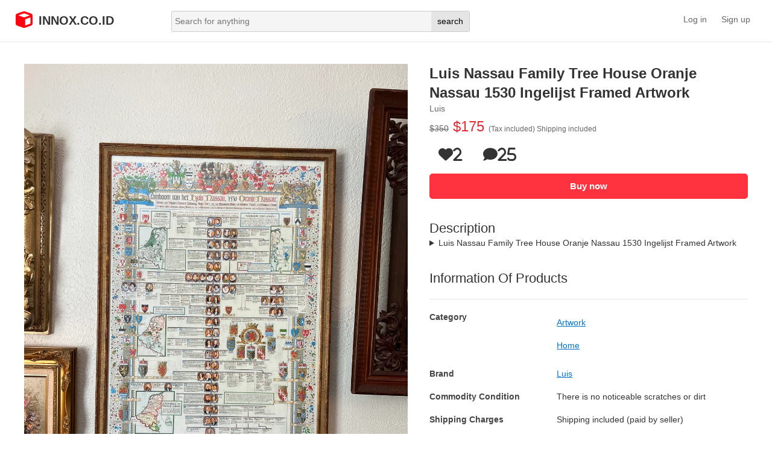

--- FILE ---
content_type: text/html; charset=UTF-8
request_url: http://innox.co.id/
body_size: 59637
content:

<!DOCTYPE html>
<head lang="en-US">
<meta charset="utf-8">
<title>Luis Nassau Family Tree House Oranje Nassau 1530 Ingelijst Framed Artwork innox.co.id</title>
<meta http-equiv="Content-Type" content="text/html;charset=utf-8">
<meta http-equiv="X-UA-Compatible" content="IE=edge,chrome=1">
<meta name="theme-color" content="#ffffff">
<meta name="viewport" content="width=device-width, initial-scale=1, maximum-scale=1">
<meta name="keywords" content="Luis Nassau Family Tree House Oranje Nassau 1530 Ingelijst Framed Artwork,Artwork,Home">
<meta name="description" content="$175 Luis Nassau Family Tree House Oranje Nassau 1530 Ingelijst Framed Artwork Artwork > Home - innox.co.id">
<meta name="apple-mobile-web-app-status-bar-style" content="black">
<meta name="apple-mobile-web-app-capable" content="yes">
<meta name="format-detection" content="telephone=no">
<link rel="canonical" href="https://innox.co.id/knrmaah-40973eetidm12xa.html" />
<link rel="alternate" hreflang="en-US" href="https://innox.co.id/knrmaah-40973eetidm12xa.html" />
<meta property="og:type" content="website">
<meta property="og:locale" content="en-US" />
<meta property="og:title" content="Luis Nassau Family Tree House Oranje Nassau 1530 Ingelijst Framed Artwork innox.co.id" />
<meta property="og:description" content="$175 Luis Nassau Family Tree House Oranje Nassau 1530 Ingelijst Framed Artwork Artwork > Home - innox.co.id" />
<meta property="og:url" content="https://innox.co.id/knrmaah-40973eetidm12xa.html" />
<meta name="twitter:title" content="Luis Nassau Family Tree House Oranje Nassau 1530 Ingelijst Framed Artwork innox.co.id">
<meta name="twitter:description" content="$175 Luis Nassau Family Tree House Oranje Nassau 1530 Ingelijst Framed Artwork Artwork > Home - innox.co.id">
<meta property="product:price:amount" content="175">
<meta property="product:price:currency" content="USD">
<link rel="search" type="application/opensearchdescription+xml" title="innox.co.id" href="/sitemap.xml">
<link rel="alternate" type="application/rss+xml" href="/rss.xml" title="RSS">
<script type="application/ld+json">{"@context":"https://schema.org/","@type":"Product","name":"Luis Nassau Family Tree House Oranje Nassau 1530 Ingelijst Framed Artwork","image":"https://u-mercari-images.mercdn.net/photos/m21718465057_1.jpg?1686939779","description":"Vintage Luis Nassau Family Tree House Oranje Nassau 1530’s Timeline Ingelijst Framed Artwork<br/>No damage. Beautiful condition ZERO Available online.<br/><br/>36x25<br/><br/>Safe Same Day Shipping GUARANTEED","offers":{"@type":"Offer","url":"https://innox.co.id/knrmaah-40973eetidm12xa.html","priceCurrency":"USD","price":175,"availability":"https://schema.org/InStock","itemCondition":"https://schema.org/NewCondition"},"aggregateRating":{"@type":"AggregateRating","ratingValue":4.1,"reviewCount":25},"category":"Artwork > Home"}</script><script type="application/ld+json">
      {
        "@context": "https://schema.org/",
        "@type": "Product",
        "name": "Luis Nassau Family Tree House Oranje Nassau 1530 Ingelijst Framed Artwork",
        "image":"https://u-mercari-images.mercdn.net/photos/m21718465057_1.jpg?1686939779",
        "description": "Vintage Luis Nassau Family Tree House Oranje Nassau 1530’s Timeline Ingelijst Framed Artwork<br/>No damage. Beautiful condition ZERO Available online.<br/><br/>36x25<br/><br/>Safe Same Day Shipping GUARANTEED",
        "sku": "8HjnC31996",
        "mpn": "8HjnC31996",
        "review": {
          "@type": "Review",
          "reviewRating": {
            "@type": "Rating",
            "ratingValue": "4",
            "bestRating": "5"
          },
          "author": {
            "@type": "Person",
            "name": "Dnad Ctyhk"
          }
        },
        "aggregateRating": {
          "@type": "AggregateRating",
          "ratingValue": "4.1",
          "reviewCount": "25"
        }
        
      }
</script>
<link href="https://cdnjs.cloudflare.com/ajax/libs/bootstrap/5.1.3/css/bootstrap.min.css" rel="stylesheet">
<link href="https://cdnjs.cloudflare.com/ajax/libs/font-awesome/6.1.1/css/all.min.css" rel="stylesheet">

<style data-emotion="css-global" data-s="">
body {background:#FFF;font-family:'Open Sans', sans-serif;font-weight:500;color:#333;font-size:14px;line-height:20px;}input {padding:0px;margin:0px;font-size:14px;font-weight:500;}h1, h2, h3, h4, h5, h6 {color:#333;margin:0px;padding:0px;}h1 {font-size:18px;line-height: 28px;}h2 {font-size:16px;line-height: 28px;}h3 {font-size:16px;line-height: 28px;}h4 {font-size:14px;}h5 {font-size:14px;}h6 {font-size:14px;}p {margin:0px;padding:0px;}a {color:#111;text-decoration:none;font-size:14px;cursor:pointer;}a:hover {color:#000;text-decoration:none;}.clearBoth {clear:both;}ul {padding:0px;margin:0px;}ul li {list-style: none;}li{ list-style:none;}input:focus {outline: none;border:none;}form {margin:0px;padding:0px;}ol {margin:0px;padding:0px;list-style:none;}.ekLcSG {position: sticky;z-index: var(--mer-z-index-navigation-top);top: 0px;height:70px;background:#fff;border-bottom:1px solid #ccc;}.wecomehea {display:none;}.search-mr {display:none;}.healogo {width:18%;float:left;margin-top:19px;margin-left:2%;}.healogo .fa {padding-right:10px;color:#ff0211;font-size:28px;}.healogo a {color:#333;font-size:20px;text-transform:uppercase;font-weight:bold;}.logotext{ position:relative;top:-2px;}.heasearch {width:43%;height:35px;float:left;margin-top:18px;}.heasearch .search {border-radius: 3px;height:35px;width:90%;background:#f5f5f5;margin:0 auto;border:1px solid #cccccc;}.heasearch .search .search-js {height:33px;line-height:33px;border:none;background: none;padding-left:5px;width:80%;float:left;}.heasearch .search .search-sub {height:33px;line-height:33px;float:right;border:none;background:#e5e5e5;text-align:right;padding-right:10px;padding-left:10px;font-size:14px;}.healogin {width:30%;float:right;text-align:right;margin-right:2%;margin-top:22px;}.healogin a {padding:10px;color:#666;font-weight:500;}.healogin #heasell {background:#ff333f;color:#FFF;padding:10px 15px;margin:0px 5px;}.healogin a:hover {background:#f3f3f3;border-radius: 2px;}#header {height:70px;border-bottom:1px solid #e5e5e5;position:fixed;width:100%;background:#FFF;z-index:99; left:0px;}#main {clear:both;padding-top:70px;margin:0 auto;max-width:1200px;}.productinfo {padding:3% 0%;display: flow-root;}.productcaty{padding:3% 0%;display: flow-root;}.prdleft {width:53%;float:left;}.prdleft img {max-width:100%;}.prd-image {text-align:center;}.prd-image-add{ clear:both; margin-top:5px;}.prd-image-add img{ height:95px; width:auto; max-width:100%; border:1px solid #ddd;}.imagAdd{ height:95px; width:95px; float:left; overflow:hidden;margin:5px 5px;}.prdright {width:44%;float:right;}.prdname {font-size:24px;line-height:32px;font-weight:bold;}.prdbrand {font-size:14px;color:#666;margin-bottom:10px;}.prdprice {font-size:24px;color:#e32b36;}.prdprice .prdnormal {font-size:14px;color:#666;text-decoration: line-through;}.prdprice .prdspecial {font-weight:500;}.prdprice .prdshuir {font-size:12px;color:#666;}.icon-button {margin:10px 0px;}.icon-button .fa {border-radius: 2px;cursor:pointer;color:#333;font-size:24px;padding:10px 15px;}.icon-button .fa:hover {background:#f3f3f3;}.prdfaicon {display: contents;}.prd-cartAdd .cartAdd {border-radius: 5px;font-weight:600;font-size:15px;color:#FFF;width:100%;padding:10px;background:#ff333f;border:1px solid #ff333f;}.prd-cartAdd .cartAdd:hover {background:#ff6574;border:1px solid #ff333f;}.prdDesc {margin-top:35px;}.prdDesc .heading {color:#333;font-size:22px;font-weight:500;}.prdDesc p {padding:8px 0px;color:#666;font-size:14px;line-height:20px;}.prdinformation {margin-top:35px;}.prdinformation .heading {color:#333;font-size:22px;}.prdinformation ul {display: flow-root;margin:20px 0px;padding:10px 0px;border-bottom:1px solid #e5e5e5;border-top:1px solid #e5e5e5;}.prdinformation ul li {padding:9px 0px;display: flow-root;}.prdinformation ul li .pifleft {color:#444;width:40%;float:left;font-weight:bold;}.prdinformation ul li .pifright {width:50%;float:left;}.prdinformation ul li .pifright a {cursor:pointer;color:#0073cc;text-decoration:underline;}.prdinformation ul li .pifright a:hover {color:#0073cc;}.macyi {clear:both;cursor:pointer;display: flow-root;border:1px solid #f5f5f5;background:#f5f5f5;padding:10px;}.macyi:hover {background:#eee;border:1px solid #eee;}.macyileft {width:20px;float:left;height:42px;}.macyileft .fa {margin-top:12px;font-size:18px;color:#0095ee;}.macyiright {float:left;height:42px;margin-left:5px;}.macyiri1 {font-weight:bold;}.macyiri2 {font-weight:500;font-size:12px;}.prdcpinz {clear:both;margin-top:35px;}.prdcpinz .cpinztitle {font-size:22px;}.prdcpinzmd {display: flow-root;border-bottom:1px solid #e5e5e5;margin:20px 0px;padding:20px 10px;border-top:1px solid #e5e5e5;}.cpinzleft {width:60px;float:left;}.cpinzleft img {max-width:100%;border-radius: 50px;}.cpinzright {float:left;margin-left:10px;}.pinzri1 {font-weight:bold;}.pinzri2 {color:#0073cc;}.pinzri2 .fa {font-size:12px;color:#ffb818;padding-right:3px;}.pinzri3 {font-size:12px;}.pinzri3 .fa {padding-right:5px;font-size:14px;color:#0aa466;}.shipsda {cursor:pointer;clear:both;padding:10px;border:1px solid #e8f8ff;border-radius: 3px;background:#e8f8ff;display: flow-root;}.shipsda:hover {background:#c9ebff;border:1px solid #c9ebff;}.shipsdaleft {width:20px;float:left;}.shipsdaleft .fa {font-size:16px;color:#0095ee;margin-top:13px;}.shipsdaright {float:left;margin-left:10px;}.shipsdari1 {font-weight:bold;}.shipsdari2 {font-weight:500;font-size:12px;}.prdReview {clear:both;margin-top:35px;display: flow-root;}.Reviewtitle {font-size:22px;margin-bottom:20px;}.ReviewRev {clear:both;}.prdReviewleft {width:60px;float:left;}.prdReviewleft img {max-width:100%;border-radius: 50px;}.prdReviewright {float:left;margin-left:10px;color:#666;}.prdReviewri1 {font-weight:bold;margin-bottom:5px;}.prdReviewbott {background:#f5f5f5;border:1px solid #f5f5f5;padding:10px;border-radius: 5px;}.prdReviewbott2 {margin:20px 0px;}.prdReviewbott3 {margin-bottom:5px;}.prdReviewbott4 {font-size:12px;}#loginR {cursor:pointer;clear: both;margin-top:35px;width:100%;text-align:center;padding:10px;border:1px solid #ff333f;display: flow-root;}#loginR:hover {background:#ffeff1;border:1px solid #ff333f;}#loginR a {color:#ff333f;font-size:14px;font-weight:600;}#loginR a:hover {color:#ff333f;}.feaprd {clear:both;display: flow-root;}.feaprdTitle {font-size:22px;margin-top:40px;margin-bottom:20px;}#catyprdli{ width:25%;}.feaprdLi, .catyprdprdLi {width:20%;float:left;}.feaprdbk, .catyprdprdbk {width:90%;margin:10px auto;}.feaprdImg, .catyprdImg {text-align:center;background:#f5f5f5;border-radius: 3px;}.feaprdImg img, .catyprdImg img {max-width:100%;height:185px;width:auto;}.feaprdPrice, .catyprdPrice {border-radius: 0px 20px 20px 0px;margin-top: -30px;position: absolute;padding:0px 15px 0px 10px;font-weight:bold;height:30px;line-height:30px;background-color: rgba(0, 0, 0, 0.4);color:#FFF;font-size:18px;}.feaprdPrice .feanormal, .catyprdPrice .catyprdnormal {font-size:14px;text-decoration: line-through;font-weight:500;}.feaprdName, .catyprdName {margin-top:10px;height:40px;line-height:20px;overflow:hidden;}.feaprdName a:hover, .catyprdName a:hover {text-decoration:underline;}#foooter {clear:both;background:#f5f5f5;}.FooterMenu {padding:35px;display: flow-root;}.FooMenutitle {font-weight:bold;font-size:16px;}.FooterMenuul {width:25%;float:left;}.FooterMenuul li {padding:4px 5px;font-size:14px;}.FooterMenuul li a {color:#666;}.footerbotom {padding:35px;clear:both;display: flow-root;border-top:1px solid #e5e5e5;}.botfenx {width:45%;float:left;}.botfenx .fa-2x {font-size:22px;padding-right:3px;}.botcopght {width:45%;float:right;text-align:right;font-size:14px;}.prdcatyleft{ width:20%; float:left;}.prdcatyright{ width:78%; float:right;}.catytitle{ font-size:18px; font-weight:bold; border-bottom:1px solid #cccccc; padding:10px 5px;}.catyprdprd{ display:block ruby;}.catycategory ul{ padding:8px 0px;}.catycategory li{ padding:6px 0px;}.catycategory li:hover{ background:#f5f5f5;}.catycategory li a{ padding:0px 10px; font-size:14px;}.catycategory li a:hover{ text-decoration:underline;}.catyrighth1{ font-size:18px;font-weight:bold;padding:10px 0px; }.catyqty{ font-size:12px; color:#666;}.catybsjs{ clear:both;}.catybsjsle{ width:45%; float:left; text-align:left; padding:20px 0px; font-size:16px;}.catybsjsri{ width:54%; float:right;text-align:right; padding:20px 0px;}.catybsjsri .mer-select{ background:none; border:none; color:#ff333f;font-size:16px;}.catybsjsri .mer-select option{ color:#333; font-size:16px; background:#FFF; margin-top:10px;}.pagelist{ clear:both; text-align:center;display: flow-root;margin: 25px 0px;}.pagelist .current{ padding:5px 11px; background:#ff333f; color:#FFF; border:1px solid #ff333f; }.pagelist a{ padding:5px 11px; border:1px solid #999; margin:0px 2px;}#pagemeun{ display:none;}@media screen and (min-width: 1201px) {}@media screen and (min-width: 1151px) and (max-width: 1200px) {}@media screen and (min-width: 961px) and (max-width: 1150px) {.healogo {width:20%;}.heasearch {width:40%;}.healogin {width:35%;}.heasearch .search {width:85%;}.feaprd {padding:2%;}.feaprdLi {width:25%;}#catyprdli{ width:33.3%;}}@media screen and (min-width: 21px) and (max-width: 960px) {#pagemeun{ display:block;}.prdleft {width:100%!important;float:none!important;padding:20px;}.prdright { clear:both;width:100%!important;float:none!important;padding:20px;}.productinfo {padding:0px;}.search-mr {display:block;}.healogo {width:89%;float:left;text-align:center;}.search-mr {width:5%;cursor:pointer;text-align:center;float:right;margin-right:2%;margin-top:19px;}.search-mr .fa {font-size:18px;}#myDiv {display:none;}#myDiv {width:100%;position:absolute;background:#FFF;top:95px;z-index:999;clear:both;}#heasell {display:none;}.wecomehea {display:block;width:45%;float:left;margin-left:2%;margin-top:10px;}.healogin {width:49%;float:right;margin-top:10px;}#header {height:95px;}.wechealogi {clear:both;}.heasearch {width:100%;margin-top:10px;margin-bottom:10px;}.heasearch .search {width:95%;}#main {padding-top:95px;}.feaprd {padding:2%;}.feaprdLi {width:33.3%;}.prdcatyleft{ display:none;}.prdcatyright{ width:100%;}.productcaty{ padding:2%;}}@media screen and (min-width: 768px) and (max-width: 960px) {.catyprdprdLi{width:33.3%!important;}}@media screen and (min-width: 21px) and (max-width: 767px) {.catyprdprdLi, .feaprdLi {width:50%!important;}.catyprdprd {display: inline-block!important;}.healogin a {padding:10px 5px;}.healogo {width:85%;}.search-mr {width:8%;margin-top:22px;}.wecomehea {height:40px;line-height:40px;width:40%;margin-top:15px;overflow:hidden;}.healogin {height:40px;line-height:40px;width:56%;margin-top:15px;overflow:hidden;}#header {height:105px; top:0px;}#main {padding-top:105px;}.FooterMenuul {width:100%;}.prdleft {padding:10px;}.prdright { clear:both;padding:10px;}#myDiv {top:105px;}.FooMenutitle span {width:40%;text-align:right;float:right;}.FooMenuli {display:none;}.FooMenutitle {padding:7px 0px;}.FooMenu1 li {padding:5px;}.FooterMenu {padding:20px;}.footerbotom {padding:20px;}.container{position: absolute!important;z-index: 9!important;width: 100%!important;left: 0px!important;}.feaprdImg img, .catyprdImg img{ height:150px!important;}.prd-image-add{}.imagAdd{ height:65px; width:65px;}.imagAdd img{ height:65px; width:65px;}}
</style>
</head>
<body>
<div id="gatsby-focus-wrapper">

<header id="header" class="header-ekLcSG">

    <div class="healogo">
    <a href="https://innox.co.id/knrmaah-40973eetidm12xa.html"><i class="fa fa-cube"></i><span class="logotext">innox.co.id</span></a>
    </div>
    
     <div class="search-mr" id="myBtn"><i class="fa fa-search"></i></div>
     
     
    <div id="myDiv">
    <div class="heasearch">
       <div class="search">
        <form action="https://www.google.com/search" method="get" role="search">
            <input type="text" class="search-js" placeholder="Search for anything" name="q" title="search">
            <input class="search-sub" type="submit" value="search">
        </form>
       </div> 
    </div>
    </div>	
    
    <div class="wechealogi">
    <div class="wecomehea">Welcome to Mercari!</div>
    
    <div class="healogin">
        <a href="https://innox.co.id">Log in</a>
        <a href="https://innox.co.id">Sign up</a>
    </div>
</div> 
</header>

<main id="main" class="dRPtdL">
<div class="productinfo">

    <div class="prdleft">
    
    <div class="prd-image"><picture><img alt="Luis Nassau Family Tree House Oranje Nassau 1530 Ingelijst Framed Artwork" src="https://u-mercari-images.mercdn.net/photos/m21718465057_1.jpg?1686939779" loading="lazy" decoding="async"></picture></div>
    
    <div class="prd-image-add">
        <div class="imagAdd"><img loading="lazy" alt="Luis Nassau Family Tree House Oranje Nassau 1530 Ingelijst Framed Artwork - 0"  src="https://u-mercari-images.mercdn.net/photos/m21718465057_2.jpg?1686939779" /></div><div class="imagAdd"><img loading="lazy" alt="Luis Nassau Family Tree House Oranje Nassau 1530 Ingelijst Framed Artwork - 1"  src="https://u-mercari-images.mercdn.net/photos/m21718465057_3.jpg?1686939779" /></div><div class="imagAdd"><img loading="lazy" alt="Luis Nassau Family Tree House Oranje Nassau 1530 Ingelijst Framed Artwork - 2"  src="https://u-mercari-images.mercdn.net/photos/m21718465057_4.jpg?1686939779" /></div><div class="imagAdd"><img loading="lazy" alt="Luis Nassau Family Tree House Oranje Nassau 1530 Ingelijst Framed Artwork - 3"  src="https://u-mercari-images.mercdn.net/photos/m21718465057_5.jpg?1686939779" /></div><div class="imagAdd"><img loading="lazy" alt="Luis Nassau Family Tree House Oranje Nassau 1530 Ingelijst Framed Artwork - 4"  src="https://u-mercari-images.mercdn.net/photos/m21718465057_6.jpg?1686939779" /></div><div class="imagAdd"><img loading="lazy" alt="Luis Nassau Family Tree House Oranje Nassau 1530 Ingelijst Framed Artwork - 5"  src="https://u-mercari-images.mercdn.net/photos/m21718465057_7.jpg?1686939779" /></div><div class="imagAdd"><img loading="lazy" alt="Luis Nassau Family Tree House Oranje Nassau 1530 Ingelijst Framed Artwork - 6"  src="https://u-mercari-images.mercdn.net/photos/m21718465057_8.jpg?1686939779" /></div><div class="imagAdd"><img loading="lazy" alt="Luis Nassau Family Tree House Oranje Nassau 1530 Ingelijst Framed Artwork - 7"  src="https://u-mercari-images.mercdn.net/photos/m21718465057_9.jpg?1686939779" /></div><div class="imagAdd"><img loading="lazy" alt="Luis Nassau Family Tree House Oranje Nassau 1530 Ingelijst Framed Artwork - 8"  src="https://u-mercari-images.mercdn.net/photos/m21718465057_10.jpg?1686939779" /></div>
    </div>
    
        <ol class="ed43afa79ffde8da08adbcf1a94a1b96-main"><li><a class="ed43afa79ffde8da08adbcf1a94a1b96" href="https://www.facebook.com/sharer.php?u=https://innox.co.id" style="color: #5d65ef"><span>Facebook</span></a></li><li><a class="ed43afa79ffde8da08adbcf1a94a1b96" href="https://twitter.com/share?url=https://innox.co.id" style="color: #a71198"><span>Twitter</span></a></li><li><a class="ed43afa79ffde8da08adbcf1a94a1b96" href="https://www.linkedin.com/shareArticle?mini=true&amp;url=https://innox.co.id" style="color: #e1ed8b"><span>Linkedin</span></a></li><li><a class="ed43afa79ffde8da08adbcf1a94a1b96" href="https://pinterest.com/pin/create/button/?url=https://innox.co.id" style="color: #1ca8e5"><span>Pinterest</span></a></li></ol>
    </div>

    <div class="prdright">
         <h1 class="prdname">Luis Nassau Family Tree House Oranje Nassau 1530 Ingelijst Framed Artwork</h1>
         <p class="prdbrand">Luis</p>
         
         <div class="prdprice">
             <span class="prdnormal"><s>$350</s></span>
             <span class="prdspecial">$175</span>
             <span class="prdshuir">(Tax included) Shipping included</span>
         </div>

         <div class="icon-button">
        <div class="prdfaicon">
        <i class="fa fa-heart" aria-hidden="true">2</i>
        </div>
         <div class="prdfaicon">
         <i class="fa fa-comment" aria-hidden="true">25</i>
         </div>
         </div>

        <div class="prd-cartAdd"> 
          <input class="cartAdd" type="submit" name="submit" value="Buy now">
        </div>
        
        <div class="prdDesc"> 
        <h2 class="heading">Description</h2>

            <details><summary>Luis Nassau Family Tree House Oranje Nassau 1530 Ingelijst Framed Artwork</summary><p>Vintage Luis Nassau Family Tree House Oranje Nassau 1530’s Timeline Ingelijst Framed Artwork<br/>No damage. Beautiful condition ZERO Available online.<br/><br/>36x25<br/><br/>Safe Same Day Shipping GUARANTEED</p></details>

        </div>

        <div class="prdinformation"> 
        <h2 class="heading">Information Of Products</h2>
        <ul>
            <li>
                <span class="pifleft">Category</span>
                <span class="pifright">
                    <ol itemscope itemtype="https://schema.org/BreadcrumbList">
                        <li itemprop="itemListElement" itemscope itemtype="https://schema.org/ListItem">
    <a itemprop="item" href="https://innox.co.id/dzwtemenu-83.html">
        <span itemprop="name">Artwork</span>
    </a>
    <meta itemprop="position" content="1" />
</li>
<li itemprop="itemListElement" itemscope itemtype="https://schema.org/ListItem">
    <a itemprop="item" href="https://innox.co.id/ltuczmenu-27.html">
        <span itemprop="name">Home</span>
    </a>
    <meta itemprop="position" content="2" />
</li>

                    </ol>
                </span>
            </li>
            <li><span class="pifleft">Brand</span><span class="pifright"><a href="https://innox.co.id">Luis</a></span></li>
            <li><span class="pifleft">Commodity Condition</span><span class="pifright">There is no noticeable scratches or dirt</span></li>
            <li><span class="pifleft">Shipping Charges</span><span class="pifright">Shipping included (paid by seller)</span></li>
            <li><span class="pifleft">Shipping Method</span><span class="pifright">Easy Mercari shipping</span></li>
            <li><span class="pifleft">Days To Ship</span><span class="pifright">Ships in 1-2 days</span></li>
        </ul>
        </div>
        
    <div class="macyi">
        <div class="macyileft macyidisp">
        <i class="fa fa-lock"></i>
        </div>
        <div class="macyiright macyidisp">
        <p class="macyiri1">innox.co.id</p>
        </div>
    </div>
    
    <div class="prdcpinz">
        <h3 class="cpinztitle">Meet the seller</h3>
        <div class="prdcpinzmd">
        <div class="cpinzleft">
        <img  src="https://u-mercari-images.mercdn.net/photos/m21718465057_1.jpg?1686939779" loading="lazy">
        </div>
        <div class="cpinzright">
        <p class="pinzri1">dl28t0c9</p>
        <p class="pinzri2"><i class="fa fa-star"></i><i class="fa fa-star"></i><i class="fa fa-star"></i><i class="fa fa-star"></i><i class="fa fa-star"></i></p>
        <p class="pinzri3"><i class="fa fa-check-square"></i>Identity Confirmed</p>
        </div>
        </div>
    </div>
    
    
    <div class="shipsda">
        <div class="shipsdaleft">
        <i class="fa fa-truck"></i>
        </div>
        <div class="shipsdaright">
        <p class="shipsdari1">Speed Shipping</p>
        <p class="shipsdari2">This seller ships within 24 hours on average</p>
        </div>
    </div>
    
    
    <div class="prdReview">
        <h3 class="Reviewtitle">Comment (25)</h3>
        
        
        <div class="ReviewRev">
        <div class="prdReviewleft">
        <img src="https://u-mercari-images.mercdn.net/photos/m21718465057_1.jpg?1686939779" loading="lazy">
        </div>
        
        <section class="prdReviewright">
        <p class="prdReviewri1">xmgbn587</p>
        <div class="prdReviewbott">
            
        </div>
        </section>
        </div>

        <p>Luis Nassau Family Tree House Oranje Nassau 1530 Ingelijst Framed ...</p><img loading="lazy" src="https://u-mercari-images.mercdn.net/photos/m32005202266_1.jpg" width="500" height="500" alt="Luis Nassau Family Tree House Oranje Nassau 1530 Ingelijst Framed ..."></p><p></p><img loading="lazy" src="" width="500" height="500" alt=""></p><p>Luis Nassau Family Tree House Oranje Nassau 1530 Ingelijst Framed ...</p><img loading="lazy" src="https://u-mercari-images.mercdn.net/photos/m21718465057_1.jpg" width="500" height="500" alt="Luis Nassau Family Tree House Oranje Nassau 1530 Ingelijst Framed ..."></p><p>RayCop Bed Vacuum Cleaner with UV Light and Pulsating Brush ...</p><img loading="lazy" src="https://u-mercari-images.mercdn.net/photos/m21105805034_1.jpg" width="500" height="500" alt="RayCop Bed Vacuum Cleaner with UV Light and Pulsating Brush ..."></p><p>Family tree of the House Oranje-Nassau. Family tree of the Oranje ...</p><img loading="lazy" src="https://c8.alamy.com/comp/2G47ADG/[base64].jpg" width="500" height="500" alt="Family tree of the House Oranje-Nassau. Family tree of the Oranje ..."></p><p>House of Orange-Nassau - Wikipedia</p><img loading="lazy" src="https://upload.wikimedia.org/wikipedia/commons/thumb/e/ea/Royal_coat_of_arms_of_the_Netherlands.svg/2000px-Royal_coat_of_arms_of_the_Netherlands.svg.png" width="500" height="500" alt="House of Orange-Nassau - Wikipedia"></p><p>Unique Vintage Wolf Art Prints | Mercari</p><img loading="lazy" src="https://u-mercari-images.mercdn.net/photos/m85876241219_1.jpg" width="500" height="500" alt="Unique Vintage Wolf Art Prints | Mercari"></p><p>Pin on Royal and Noble family trees</p><img loading="lazy" src="https://i.pinimg.com/originals/38/25/e4/3825e4f2773c38da0a300019ff6bf4d2.png" width="500" height="500" alt="Pin on Royal and Noble family trees"></p><p>Taylor Swift Folklore Long Pond Studio Vinyl vivaznetworking.com.br</p><img loading="lazy" src="https://u-mercari-images.mercdn.net/photos/m20337702265_1.jpg" width="500" height="500" alt="Taylor Swift Folklore Long Pond Studio Vinyl vivaznetworking.com.br"></p><p>Family tree of the House Oranje-Nassau. Family tree of the Oranje ...</p><img loading="lazy" src="https://c8.alamy.com/comp/2G44XHK/[base64].jpg" width="500" height="500" alt="Family tree of the House Oranje-Nassau. Family tree of the Oranje ..."></p><p>Taylor Swift You Need to Calm Down Pins lolipop-5334d16924f0c3f0 ...</p><img loading="lazy" src="https://u-mercari-images.mercdn.net/photos/m10956642407_1.jpg" width="500" height="500" alt="Taylor Swift You Need to Calm Down Pins lolipop-5334d16924f0c3f0 ..."></p><p>Unique Vintage Portrait Art Prints | Mercari</p><img loading="lazy" src="https://u-mercari-images.mercdn.net/photos/m90198765669_1.jpg" width="500" height="500" alt="Unique Vintage Portrait Art Prints | Mercari"></p><p>House of Orange-Nassau - Wikipedia</p><img loading="lazy" src="https://upload.wikimedia.org/wikipedia/commons/thumb/4/46/WilliamOfOrange1580.jpg/155px-WilliamOfOrange1580.jpg" width="500" height="500" alt="House of Orange-Nassau - Wikipedia"></p><p>IPHONE 12 UNLOCKED vivaznetworking.com.br</p><img loading="lazy" src="https://u-mercari-images.mercdn.net/photos/m56518156824_1.jpg" width="500" height="500" alt="IPHONE 12 UNLOCKED vivaznetworking.com.br"></p><p>1991 Score Football Troy Aikman #631 Artist Team MVP Insert ...</p><img loading="lazy" src="https://i.ebayimg.com/images/g/TVMAAOSwK5djUzwW/s-l1600.jpg" width="500" height="500" alt="1991 Score Football Troy Aikman #631 Artist Team MVP Insert ..."></p><p>Unique Vintage Houses Art Prints | Mercari</p><img loading="lazy" src="https://u-mercari-images.mercdn.net/photos/m62443591025_1.jpg" width="500" height="500" alt="Unique Vintage Houses Art Prints | Mercari"></p><p>[House of Orange-Nassau Family Tree] Nassausche Oranje Tak ...</p><img loading="lazy" src="https://storage.googleapis.com/raremaps/img/large/79437.jpg" width="500" height="500" alt="[House of Orange-Nassau Family Tree] Nassausche Oranje Tak ..."></p><p>Pin on Family Trees</p><img loading="lazy" src="https://i.pinimg.com/originals/a7/37/5a/a7375a59a924f94849921cda6868d042.gif" width="500" height="500" alt="Pin on Family Trees"></p><p>Family tree of the House Oranje-Nassau. Family tree of the House ...</p><img loading="lazy" src="https://l450v.alamy.com/450v/2g4533y/[base64].jpg" width="500" height="500" alt="Family tree of the House Oranje-Nassau. Family tree of the House ..."></p><p>House of Nassau - Wikipedia</p><img loading="lazy" src="https://upload.wikimedia.org/wikipedia/commons/thumb/2/29/Otto_Nassau_wapen.svg/200px-Otto_Nassau_wapen.svg.png" width="500" height="500" alt="House of Nassau - Wikipedia"></p><p>Family tree of the House Oranje-Nassau. Family tree of the Oranje ...</p><img loading="lazy" src="https://l450v.alamy.com/450v/2g4aa5w/[base64].jpg" width="500" height="500" alt="Family tree of the House Oranje-Nassau. Family tree of the Oranje ..."></p><p>Luis Nassau Family Tree House Oranje Nassau 1530 Ingelijst Framed ...</p><img loading="lazy" src="https://u-mercari-images.mercdn.net/photos/m21718465057_6.jpg" width="500" height="500" alt="Luis Nassau Family Tree House Oranje Nassau 1530 Ingelijst Framed ..."></p><p>Family tree of the House Oranje-Nassau. Family tree of the Oranje ...</p><img loading="lazy" src="https://c8.alamy.com/zooms/6/4662784e322a485eb1ebafb8d7dfa699/2g43d8x.jpg" width="500" height="500" alt="Family tree of the House Oranje-Nassau. Family tree of the Oranje ..."></p><p>Family tree of the House Oranje-Nassau. Family tree of the Oranje ...</p><img loading="lazy" src="https://c8.alamy.com/comp/2G3YTHG/[base64].jpg" width="500" height="500" alt="Family tree of the House Oranje-Nassau. Family tree of the Oranje ..."></p><p>Unique Vintage Sports Art Prints | Mercari</p><img loading="lazy" src="https://u-mercari-images.mercdn.net/photos/m14190161927_1.jpg" width="500" height="500" alt="Unique Vintage Sports Art Prints | Mercari"></p>
    </div>
    
    <div id="loginR">
    <a href="https://innox.co.id/maui-jim-sunglasses-123010.html" title="Maui Jim Sunglasses" style="color: #3546ec">login to comment</a>
    </div>
    
         
    </div>
    
    
    <div class="feaprd">
    <h1 class="feaprdTitle">Other items</h1>

    <ul class="feaprdul">
        <a href="https://innox.co.id/classic-1960s-solid-gold-juvenia-dress-watch-570746.html" title="Classic 1960s solid gold juvenia dress watch">
    <li class="feaprdLi">
        <div class="feaprdbk">
            <div class="feaprdImg">
                <picture>
                    <source type="image/webp" srcset="https://u-mercari-images.mercdn.net/photos/m78174628849_1.jpg?1670863799"> <img alt="Classic 1960s solid gold juvenia dress watch" src="https://u-mercari-images.mercdn.net/photos/m78174628849_1.jpg?1670863799" loading="lazy" decoding="async">
                </picture>
            </div>
            <div class="feaprdPrice">
                <span class="feanormal" data="380"><del>$380</del></span>
                <span class="feaspecial" data="190">$190</span>
            </div>
            <div class="feaprdName">Classic 1960s solid gold juvenia dress watch</div>
        </div>
    </li>
</a>
<a href="https://innox.co.id/esmeralda-limited-edition-doll-–-the-hunchback-of-notre-dame-–-1739-1598662.html" title="Esmeralda Limited Edition Doll – The Hunchback of Notre Dame – 17&#39;">
    <li class="feaprdLi">
        <div class="feaprdbk">
            <div class="feaprdImg">
                <picture>
                    <source type="image/webp" srcset="https://u-mercari-images.mercdn.net/photos/m74269026829_1.jpg?1675957978"> <img alt="Esmeralda Limited Edition Doll – The Hunchback of Notre Dame – 17&#39;" src="https://u-mercari-images.mercdn.net/photos/m74269026829_1.jpg?1675957978" loading="lazy" decoding="async">
                </picture>
            </div>
            <div class="feaprdPrice">
                <span class="feanormal" data="207"><del>$207</del></span>
                <span class="feaspecial" data="103.5">$104</span>
            </div>
            <div class="feaprdName">Esmeralda Limited Edition Doll – The Hunchback of Notre Dame – 17&#39;</div>
        </div>
    </li>
</a>
<a href="https://innox.co.id/nike-men-2xl-sportswear-thermafit-legacy-reversible-coat-jacket-dd6849010-333289.html" title="Nike Men 2XL Sportswear Therma-Fit Legacy Reversible Coat Jacket DD6849-010">
    <li class="feaprdLi">
        <div class="feaprdbk">
            <div class="feaprdImg">
                <picture>
                    <source type="image/webp" srcset="https://u-mercari-images.mercdn.net/photos/m97208158178_1.jpg?1694300168"> <img alt="Nike Men 2XL Sportswear Therma-Fit Legacy Reversible Coat Jacket DD6849-010" src="https://u-mercari-images.mercdn.net/photos/m97208158178_1.jpg?1694300168" loading="lazy" decoding="async">
                </picture>
            </div>
            <div class="feaprdPrice">
                <span class="feanormal" data="124"><del>$124</del></span>
                <span class="feaspecial" data="86.8">$87</span>
            </div>
            <div class="feaprdName">Nike Men 2XL Sportswear Therma-Fit Legacy Reversible Coat Jacket DD6849-010</div>
        </div>
    </li>
</a>
<a href="https://innox.co.id/tumi-alpha-bravo-ballistic-nylon-travel-waterproof-men-backpack-818040.html" title="Tumi Alpha Bravo ballistic nylon travel waterproof Men Backpack">
    <li class="feaprdLi">
        <div class="feaprdbk">
            <div class="feaprdImg">
                <picture>
                    <source type="image/webp" srcset="https://u-mercari-images.mercdn.net/photos/m62809102105_1.jpg?1684326599"> <img alt="Tumi Alpha Bravo ballistic nylon travel waterproof Men Backpack" src="https://u-mercari-images.mercdn.net/photos/m62809102105_1.jpg?1684326599" loading="lazy" decoding="async">
                </picture>
            </div>
            <div class="feaprdPrice">
                <span class="feanormal" data="189"><del>$189</del></span>
                <span class="feaspecial" data="132.3">$132</span>
            </div>
            <div class="feaprdName">Tumi Alpha Bravo ballistic nylon travel waterproof Men Backpack</div>
        </div>
    </li>
</a>
<a href="https://innox.co.id/charlie-sheen-wild-thing-2023-leaf-vivid-painting-corners-auto-810-667741.html" title="Charlie Sheen - Wild Thing - 2023 Leaf Vivid - Painting Corners Auto 8/10">
    <li class="feaprdLi">
        <div class="feaprdbk">
            <div class="feaprdImg">
                <picture>
                    <source type="image/webp" srcset="https://u-mercari-images.mercdn.net/photos/m28651484997_1.jpg?1688045775"> <img alt="Charlie Sheen - Wild Thing - 2023 Leaf Vivid - Painting Corners Auto 8/10" src="https://u-mercari-images.mercdn.net/photos/m28651484997_1.jpg?1688045775" loading="lazy" decoding="async">
                </picture>
            </div>
            <div class="feaprdPrice">
                <span class="feanormal" data="169"><del>$169</del></span>
                <span class="feaspecial" data="118.3">$118</span>
            </div>
            <div class="feaprdName">Charlie Sheen - Wild Thing - 2023 Leaf Vivid - Painting Corners Auto 8/10</div>
        </div>
    </li>
</a>
<a href="https://innox.co.id/taylor-swift-eras-tour-blue-crewneck-1632193.html" title="Taylor Swift Eras Tour Blue Crewneck">
    <li class="feaprdLi">
        <div class="feaprdbk">
            <div class="feaprdImg">
                <picture>
                    <source type="image/webp" srcset="https://u-mercari-images.mercdn.net/photos/m30063934377_1.jpg?1687180579"> <img alt="Taylor Swift Eras Tour Blue Crewneck" src="https://u-mercari-images.mercdn.net/photos/m30063934377_1.jpg?1687180579" loading="lazy" decoding="async">
                </picture>
            </div>
            <div class="feaprdPrice">
                <span class="feanormal" data="195"><del>$195</del></span>
                <span class="feaspecial" data="136.5">$137</span>
            </div>
            <div class="feaprdName">Taylor Swift Eras Tour Blue Crewneck</div>
        </div>
    </li>
</a>
<a href="https://innox.co.id/ty-beanie-babies-930394.html" title="Ty Beanie Babies">
    <li class="feaprdLi">
        <div class="feaprdbk">
            <div class="feaprdImg">
                <picture>
                    <source type="image/webp" srcset="https://u-mercari-images.mercdn.net/photos/m17130912644_1.jpg?1627055120"> <img alt="Ty Beanie Babies" src="https://u-mercari-images.mercdn.net/photos/m17130912644_1.jpg?1627055120" loading="lazy" decoding="async">
                </picture>
            </div>
            <div class="feaprdPrice">
                <span class="feanormal" data="1805"><del>$1,805</del></span>
                <span class="feaspecial" data="902.5">$903</span>
            </div>
            <div class="feaprdName">Ty Beanie Babies</div>
        </div>
    </li>
</a>
<a href="https://innox.co.id/the-partridge-family-–-all-about-david-cassidy-1971-bell78008-japan-45-mint-1510319.html" title="The Partridge Family – All About David Cassidy (1971) BELL-78008 Japan 45 Mint">
    <li class="feaprdLi">
        <div class="feaprdbk">
            <div class="feaprdImg">
                <picture>
                    <source type="image/webp" srcset="https://u-mercari-images.mercdn.net/photos/m94353748029_1.jpg?1657061674"> <img alt="The Partridge Family – All About David Cassidy (1971) BELL-78008 Japan 45 Mint" src="https://u-mercari-images.mercdn.net/photos/m94353748029_1.jpg?1657061674" loading="lazy" decoding="async">
                </picture>
            </div>
            <div class="feaprdPrice">
                <span class="feanormal" data="259"><del>$259</del></span>
                <span class="feaspecial" data="129.5">$130</span>
            </div>
            <div class="feaprdName">The Partridge Family – All About David Cassidy (1971) BELL-78008 Japan 45 Mint</div>
        </div>
    </li>
</a>
<a href="https://innox.co.id/new-1890-chloe-marcie-shoulder-bag-beige-1389182.html" title="NEW $1890 CHLOE Marcie Shoulder Bag Beige">
    <li class="feaprdLi">
        <div class="feaprdbk">
            <div class="feaprdImg">
                <picture>
                    <source type="image/webp" srcset="https://u-mercari-images.mercdn.net/photos/m71155080005_1.jpg?1694094762"> <img alt="NEW $1890 CHLOE Marcie Shoulder Bag Beige" src="https://u-mercari-images.mercdn.net/photos/m71155080005_1.jpg?1694094762" loading="lazy" decoding="async">
                </picture>
            </div>
            <div class="feaprdPrice">
                <span class="feanormal" data="999"><del>$999</del></span>
                <span class="feaspecial" data="499.5">$500</span>
            </div>
            <div class="feaprdName">NEW $1890 CHLOE Marcie Shoulder Bag Beige</div>
        </div>
    </li>
</a>
<a href="https://innox.co.id/nintendo-switch-lite-1191436.html" title="Nintendo Switch Lite">
    <li class="feaprdLi">
        <div class="feaprdbk">
            <div class="feaprdImg">
                <picture>
                    <source type="image/webp" srcset="https://u-mercari-images.mercdn.net/photos/m20002991745_1.jpg?1688956159"> <img alt="Nintendo Switch Lite" src="https://u-mercari-images.mercdn.net/photos/m20002991745_1.jpg?1688956159" loading="lazy" decoding="async">
                </picture>
            </div>
            <div class="feaprdPrice">
                <span class="feanormal" data="218"><del>$218</del></span>
                <span class="feaspecial" data="109">$109</span>
            </div>
            <div class="feaprdName">Nintendo Switch Lite</div>
        </div>
    </li>
</a>
<a href="https://innox.co.id/ipad-air-387828.html" title="iPad Air">
    <li class="feaprdLi">
        <div class="feaprdbk">
            <div class="feaprdImg">
                <picture>
                    <source type="image/webp" srcset="https://u-mercari-images.mercdn.net/photos/m88657578445_1.jpg?1665431465"> <img alt="iPad Air" src="https://u-mercari-images.mercdn.net/photos/m88657578445_1.jpg?1665431465" loading="lazy" decoding="async">
                </picture>
            </div>
            <div class="feaprdPrice">
                <span class="feanormal" data="275"><del>$275</del></span>
                <span class="feaspecial" data="137.5">$138</span>
            </div>
            <div class="feaprdName">iPad Air</div>
        </div>
    </li>
</a>
<a href="https://innox.co.id/stealth-skates-1574188.html" title="Stealth skates">
    <li class="feaprdLi">
        <div class="feaprdbk">
            <div class="feaprdImg">
                <picture>
                    <source type="image/webp" srcset="https://u-mercari-images.mercdn.net/photos/m95884923768_1.jpg?1643604937"> <img alt="Stealth skates" src="https://u-mercari-images.mercdn.net/photos/m95884923768_1.jpg?1643604937" loading="lazy" decoding="async">
                </picture>
            </div>
            <div class="feaprdPrice">
                <span class="feanormal" data="280"><del>$280</del></span>
                <span class="feaspecial" data="140">$140</span>
            </div>
            <div class="feaprdName">Stealth skates</div>
        </div>
    </li>
</a>
<a href="https://innox.co.id/sit-up-bench-core-workout-for-home-gym-1516902.html" title="Sit Up Bench Core Workout for Home Gym">
    <li class="feaprdLi">
        <div class="feaprdbk">
            <div class="feaprdImg">
                <picture>
                    <source type="image/webp" srcset="https://u-mercari-images.mercdn.net/photos/m27799728067_1.jpg?1595623301"> <img alt="Sit Up Bench Core Workout for Home Gym" src="https://u-mercari-images.mercdn.net/photos/m27799728067_1.jpg?1595623301" loading="lazy" decoding="async">
                </picture>
            </div>
            <div class="feaprdPrice">
                <span class="feanormal" data="198"><del>$198</del></span>
                <span class="feaspecial" data="138.6">$139</span>
            </div>
            <div class="feaprdName">Sit Up Bench Core Workout for Home Gym</div>
        </div>
    </li>
</a>
<a href="https://innox.co.id/painting-1322023.html" title="Painting">
    <li class="feaprdLi">
        <div class="feaprdbk">
            <div class="feaprdImg">
                <picture>
                    <source type="image/webp" srcset="https://u-mercari-images.mercdn.net/photos/m46715389855_1.jpg?1610908569"> <img alt="Painting" src="https://u-mercari-images.mercdn.net/photos/m46715389855_1.jpg?1610908569" loading="lazy" decoding="async">
                </picture>
            </div>
            <div class="feaprdPrice">
                <span class="feanormal" data="160"><del>$160</del></span>
                <span class="feaspecial" data="112">$112</span>
            </div>
            <div class="feaprdName">Painting</div>
        </div>
    </li>
</a>
<a href="https://innox.co.id/funko-pop-signed-chuck-norris-1003317.html" title="Funko Pop Signed Chuck Norris">
    <li class="feaprdLi">
        <div class="feaprdbk">
            <div class="feaprdImg">
                <picture>
                    <source type="image/webp" srcset="https://u-mercari-images.mercdn.net/photos/m78464610661_1.jpg?1691399374"> <img alt="Funko Pop Signed Chuck Norris" src="https://u-mercari-images.mercdn.net/photos/m78464610661_1.jpg?1691399374" loading="lazy" decoding="async">
                </picture>
            </div>
            <div class="feaprdPrice">
                <span class="feanormal" data="355"><del>$355</del></span>
                <span class="feaspecial" data="177.5">$178</span>
            </div>
            <div class="feaprdName">Funko Pop Signed Chuck Norris</div>
        </div>
    </li>
</a>
<a href="https://innox.co.id/pokemon-celestial-storm-elite-trainer-box-1062085.html" title="Pokemon Celestial Storm Elite Trainer Box">
    <li class="feaprdLi">
        <div class="feaprdbk">
            <div class="feaprdImg">
                <picture>
                    <source type="image/webp" srcset="https://u-mercari-images.mercdn.net/photos/m22979979547_1.jpg?1681675960"> <img alt="Pokemon Celestial Storm Elite Trainer Box" src="https://u-mercari-images.mercdn.net/photos/m22979979547_1.jpg?1681675960" loading="lazy" decoding="async">
                </picture>
            </div>
            <div class="feaprdPrice">
                <span class="feanormal" data="325"><del>$325</del></span>
                <span class="feaspecial" data="162.5">$163</span>
            </div>
            <div class="feaprdName">Pokemon Celestial Storm Elite Trainer Box</div>
        </div>
    </li>
</a>
<a href="https://innox.co.id/large-furry-bundle-reserved-600745.html" title="Large furry bundle reserved">
    <li class="feaprdLi">
        <div class="feaprdbk">
            <div class="feaprdImg">
                <picture>
                    <source type="image/webp" srcset="https://u-mercari-images.mercdn.net/photos/m56903866839_1.jpg?1681854016"> <img alt="Large furry bundle reserved" src="https://u-mercari-images.mercdn.net/photos/m56903866839_1.jpg?1681854016" loading="lazy" decoding="async">
                </picture>
            </div>
            <div class="feaprdPrice">
                <span class="feanormal" data="170"><del>$170</del></span>
                <span class="feaspecial" data="119">$119</span>
            </div>
            <div class="feaprdName">Large furry bundle reserved</div>
        </div>
    </li>
</a>
<a href="https://innox.co.id/vetements-hispeed-tshirt-1050749.html" title="Vetements Hi-Speed T-Shirt">
    <li class="feaprdLi">
        <div class="feaprdbk">
            <div class="feaprdImg">
                <picture>
                    <source type="image/webp" srcset="https://u-mercari-images.mercdn.net/photos/m92708400859_1.jpg?1694231746"> <img alt="Vetements Hi-Speed T-Shirt" src="https://u-mercari-images.mercdn.net/photos/m92708400859_1.jpg?1694231746" loading="lazy" decoding="async">
                </picture>
            </div>
            <div class="feaprdPrice">
                <span class="feanormal" data="225"><del>$225</del></span>
                <span class="feaspecial" data="112.5">$113</span>
            </div>
            <div class="feaprdName">Vetements Hi-Speed T-Shirt</div>
        </div>
    </li>
</a>
<a href="https://innox.co.id/heavenly-angel-ornaments-638494.html" title="Heavenly Angel Ornaments">
    <li class="feaprdLi">
        <div class="feaprdbk">
            <div class="feaprdImg">
                <picture>
                    <source type="image/webp" srcset="https://u-mercari-images.mercdn.net/photos/m97110374346_1.jpg?1666616359"> <img alt="Heavenly Angel Ornaments" src="https://u-mercari-images.mercdn.net/photos/m97110374346_1.jpg?1666616359" loading="lazy" decoding="async">
                </picture>
            </div>
            <div class="feaprdPrice">
                <span class="feanormal" data="225"><del>$225</del></span>
                <span class="feaspecial" data="112.5">$113</span>
            </div>
            <div class="feaprdName">Heavenly Angel Ornaments</div>
        </div>
    </li>
</a>
<a href="https://innox.co.id/14k-yellow-gold-4mm-paperclip-bracelet-670753.html" title="14k Yellow Gold 4mm Paperclip Bracelet">
    <li class="feaprdLi">
        <div class="feaprdbk">
            <div class="feaprdImg">
                <picture>
                    <source type="image/webp" srcset="https://u-mercari-images.mercdn.net/photos/m81341231720_1.jpg?1672896105"> <img alt="14k Yellow Gold 4mm Paperclip Bracelet" src="https://u-mercari-images.mercdn.net/photos/m81341231720_1.jpg?1672896105" loading="lazy" decoding="async">
                </picture>
            </div>
            <div class="feaprdPrice">
                <span class="feanormal" data="307"><del>$307</del></span>
                <span class="feaspecial" data="153.5">$154</span>
            </div>
            <div class="feaprdName">14k Yellow Gold 4mm Paperclip Bracelet</div>
        </div>
    </li>
</a>
<a href="https://innox.co.id/chococat-build-a-bear-2010-1313950.html" title="Chococat build a bear 2010">
    <li class="feaprdLi">
        <div class="feaprdbk">
            <div class="feaprdImg">
                <picture>
                    <source type="image/webp" srcset="https://u-mercari-images.mercdn.net/photos/m10738538541_1.jpg?1678645217"> <img alt="Chococat build a bear 2010" src="https://u-mercari-images.mercdn.net/photos/m10738538541_1.jpg?1678645217" loading="lazy" decoding="async">
                </picture>
            </div>
            <div class="feaprdPrice">
                <span class="feanormal" data="270"><del>$270</del></span>
                <span class="feaspecial" data="135">$135</span>
            </div>
            <div class="feaprdName">Chococat build a bear 2010</div>
        </div>
    </li>
</a>
<a href="https://innox.co.id/wilson-leather-maxima-purple-suede-jacket-medium-m-904678.html" title="Wilson Leather Maxima Purple Suede Jacket Medium M">
    <li class="feaprdLi">
        <div class="feaprdbk">
            <div class="feaprdImg">
                <picture>
                    <source type="image/webp" srcset="https://u-mercari-images.mercdn.net/photos/m83775513754_1.jpg?1693547684"> <img alt="Wilson Leather Maxima Purple Suede Jacket Medium M" src="https://u-mercari-images.mercdn.net/photos/m83775513754_1.jpg?1693547684" loading="lazy" decoding="async">
                </picture>
            </div>
            <div class="feaprdPrice">
                <span class="feanormal" data="150"><del>$150</del></span>
                <span class="feaspecial" data="105">$105</span>
            </div>
            <div class="feaprdName">Wilson Leather Maxima Purple Suede Jacket Medium M</div>
        </div>
    </li>
</a>
<a href="https://innox.co.id/rare-patagonia-down-snapt-pullover-1166847.html" title="RARE Patagonia Down Snap-T Pullover">
    <li class="feaprdLi">
        <div class="feaprdbk">
            <div class="feaprdImg">
                <picture>
                    <source type="image/webp" srcset="https://u-mercari-images.mercdn.net/photos/m28571617020_1.jpg?1667734698"> <img alt="RARE Patagonia Down Snap-T Pullover" src="https://u-mercari-images.mercdn.net/photos/m28571617020_1.jpg?1667734698" loading="lazy" decoding="async">
                </picture>
            </div>
            <div class="feaprdPrice">
                <span class="feanormal" data="275"><del>$275</del></span>
                <span class="feaspecial" data="137.5">$138</span>
            </div>
            <div class="feaprdName">RARE Patagonia Down Snap-T Pullover</div>
        </div>
    </li>
</a>

    </ul>
    </div>
    
</div>
</main>
    <section><mer-text-link mer-defined data-js-focus-visible><a href="https://innox.co.id">Home</a></mer-text-link> > <mer-breadcrumb-item mer-defined data-js-focus-visible>Luis Nassau Family Tree House Oranje Nassau 1530 Ingelijst Framed Artwork</mer-breadcrumb-item></section>

<footer id="foooter" class="FooterWrapper">
<div class="FooterMenu">
    <ul class="FooterMenuul">
        <h3 class="FooMenutitle">About Mercari<span onClick="Show('FooMenu1')"><i class="fa fa-chevron-down"></i></span></h3>
        <div id="FooMenu1" class="FooMenuli">
        <li><a href="https://innox.co.id/endura-mt500-waterproof-jacket-medium-black-nwt-e9117-exoshell-60-1001702.html" title="Endura MT500 Waterproof Jacket Medium Black NWT E9117 Exoshell 60" style="color: #c7faad">Company Profile (Operating Company)</a></li>
        <li><a href="https://innox.co.id/pyrex-pink-bowl-set-401-402-403-404-1257253.html" title="Pyrex Pink Bowl Set 401 402 403 404" style="color: #15a6b8">Use Intelligence</a></li>
        <li><a href="https://innox.co.id/monster-high-gloom-beach-play-set-bundle-for-jamie-1445884.html" title="Monster High Gloom Beach & Play Set Bundle for Jamie" style="color: #8cc7bc">Press Release</a></li>
        <li><a href="https://innox.co.id/all-saints-steine-leather-moto-jacket-8-black-1384024.html" title="All Saints Steine Leather Moto Jacket 8 Black" style="color: #c07cb5">Official Blog</a></li>
        <li><a href="https://innox.co.id/pink-studded-bling-3-piece-set-525351.html" title="PINK studded bling 3 piece set" style="color: #a2a4e3">Press Kit</a></li>
        <li><a href="https://innox.co.id/barbie-5-piece-full-comforter-blanket-set-pink-sheets-23398.html" title="Barbie 5 Piece Full Comforter Blanket Set Pink Sheets" style="color: #ffe4ca">Mercari US</a></li>
        </div>
    </ul>
    <ul class="FooterMenuul">
        <h3 class="FooMenutitle">Help Center<span onClick="Show('FooMenu2')"><i class="fa fa-chevron-down"></i></span></h3>
        <div id="FooMenu2" class="FooMenuli">
        <li><a href="https://innox.co.id/michael-jordan-nba-goat-1991-dual-mvp-1425538.html" title="Michael Jordan nba goat 1991 dual mvp" style="color: #67a6e6">Help Center</a></li>
        <li><a href="https://innox.co.id/adidas-match-ball-bundle-968286.html" title="Adidas match ball bundle" style="color: #d1f861">About Purchase</a></li>
        <li><a href="https://innox.co.id/golden-goose-sneakers-38-56006.html" title="GOLDEN GOOSE SNEAKERS 38" style="color: #c29015">About Listing</a></li>
        <li><a href="https://innox.co.id/extremely-rare-eggman-plush-on-hold-679269.html" title="EXTREMELY RARE - Eggman Plush [ON HOLD]" style="color: #d32b72">About Mercari Flights</a></li>
        <li><a href="https://innox.co.id/itsuki-ssp-bgs-95-quintessential-quintuplets-weiss-schwarz-566197.html" title="Itsuki SSP BGS 9.5 Quintessential Quintuplets Weiss Schwarz" style="color: #fc88ff">About Merpay</a></li>
        <li><a href="https://innox.co.id/new-marchesa-notte-3d-floral-guipure-lace-cocktail-dress-fuchsia-pink-midi-sz-2-1163584.html" title="NEW Marchesa Notte 3D Floral Guipure Lace Cocktail Dress Fuchsia Pink Midi Sz 2" style="color: #a56355">Search By Free Word</a></li>
        <li><a href="https://innox.co.id/Ｃhanel-women39s-loose-round-neck-jacket-89976.html" title="Ｃhanel Women&#39;s Loose Round Neck Jacket" style="color: #266814">Inquiry List</a></li>
        </div>
    </ul>
    <ul class="FooterMenuul">
        <h3 class="FooMenutitle">Privacy And Terms Of Use<span onClick="Show('FooMenu3')"><i class="fa fa-chevron-down"></i></span></h3>
        <div id="FooMenu3" class="FooMenuli">
        <li><a href="https://innox.co.id/kenzo-ケンゾー　レディース　大判マフラー　約70cm✖️約180cm-78-1215176.html" title="KENZO ケンゾー　レディース　大判マフラー　約70cm✖️約180cm 78" style="color: #441898">Privacy Policy</a></li>
        <li><a href="https://innox.co.id/vintage-pokemon-binder-with-cards-636727.html" title="Vintage Pokemon binder with cards" style="color: #b3c07f">Mercari Terms Of Use</a></li>
        <li><a href="https://innox.co.id/bts-photocards-holo-1566658.html" title="bts photocards holo" style="color: #9a997a">Compliance Policy</a></li>
        <li><a href="https://innox.co.id/rare-vs-pink-dog-bone-1477034.html" title="RARE VS PINK DOG BONE" style="color: #581d89">Basic Policy On Safe Management Of Personal Data</a></li>
        <li><a href="https://innox.co.id/vlone-x-palm-angles-tee-506371.html" title="Vlone x Palm Angles Tee" style="color: #1629b3">Notation for Specified Commercial Transactions</a></li>
        <li><a href="https://innox.co.id/スーツ　１３０センチ-1159548.html" title="スーツ　１３０センチ" style="color: #454627">Display Based On The Payment Services Act</a></li>
        <li><a href="https://innox.co.id/lamelo-ball-202021-panini-prizm-green-180333.html" title="Lamelo Ball 2020-21 Panini Prizm Green" style="color: #3fbb0e">For Legal Compliance And Crime Prevention</a></li>
        </div>
    </ul>
</div>

<script type="text/javascript">
    function Show(a)
    {
        var a = document.getElementById(a);
        if(a.style.display == "block")
        {
            a.style.display = "none";  
        }
        else
        {
            a.style.display = "block";
        }
    }
</script>  

<div class="footerbotom">

    <div class="botfenx">
            <a href="https://innox.co.id/シートバック　gsm27800-932820.html" title="シートバック　GSM27800" style="color: #9cc69c"><i class="fa-brands fa-twitter fa-2x"></i></a>
            <a href="https://innox.co.id/disney-classics-alice-in-wonderland-coffee-mug-821731.html" title="Disney Classics Alice in Wonderland Coffee Mug" style="color: #39fbd1"><i class="fa-brands fa-linkedin fa-2x"></i></a>
            <a href="https://innox.co.id/sgc-85-crown-royal-curry-jennings-evans-rookie-royalty-materials-183499-789344.html" title="SGC 8.5 Crown Royal Curry Jennings Evans Rookie Royalty Materials 183/499" style="color: #93d314"><i class="fa-brands fa-facebook fa-2x"></i></a>
            <a href="https://innox.co.id/adidas-yeezy-knit-rnr-runner-fade-onyx-ig7831-size-9-in-hand-1032121.html" title="ADIDAS YEEZY KNIT RNR (RUNNER) FADE ONYX IG7831 SIZE 9 IN HAND" style="color: #10168b"><i class="fa-brands fa-pinterest fa-2x"></i></a>
          </div>
          
      <div class="botcopght">   
      ? innox.co.id, Inc.
      </div>                 

</div>

</footer>
  
</div>
<script>
var myBtn  = document.getElementById('myBtn');
var myDiv = document.getElementById('myDiv');
myBtn.onclick = function(){
    var val = myDiv.style.display;
    if(val == 'block'){
        myDiv.style.display = 'none';
    }else{
        myDiv.style.display = 'block'; 
    }
}
</script>
</body>
</html>